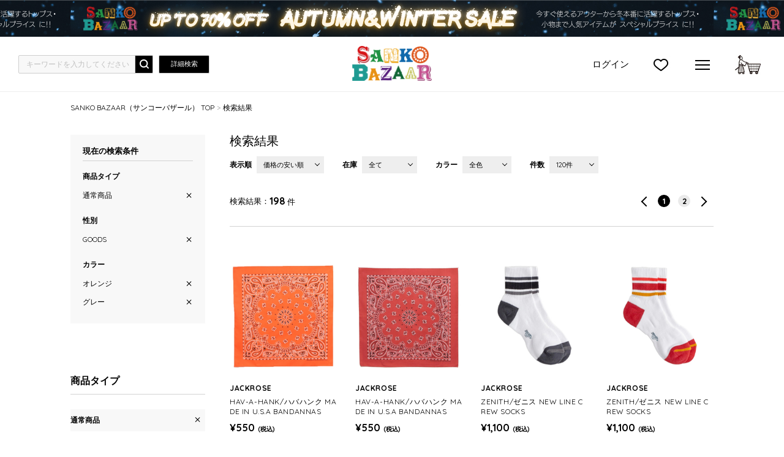

--- FILE ---
content_type: text/html;charset=UTF-8
request_url: https://sanko-bazaar.jp/ap/s/v?fq=tags:%22GOODS%22&fq=scls:n_usual%20NOT%20icon:reserve&rows=120&sort=price+asc%2Crk+desc&fq=vcbg:ORG+OR+vcbg:GRY
body_size: 67760
content:














	



	



	<!-- f ==> tags:&quot;GOODS&quot; -->




	



	


	<!-- f ==> scls:n_usual NOT icon:reserve -->




	



	


	<!-- f ==> vcbg:ORG OR vcbg:GRY -->




<!--paramBrandCategory	===tags:&quot;GOODS&quot;-->
<!--paramCategory       ===-->
<!--paramCc1            ===-->
<!--paramCc2            ===-->
<!--paramCc3            ===-->
<!--paramPrice          ===-->
<!--paramDiscount       ===-->
<!--paramBrand			===-->
<!--paramSubBrand		===-->
<!--paramColor          ===vcbg:ORG OR vcbg:GRY-->
<!--paramSize           ===-->












<!DOCTYPE html>
<html lang="ja">
<head>
<meta charset="utf-8">

<title>商品一覧｜ファッション通販 SANKO BAZAAR（サンコーバザール）</title>
<meta name="description" content="商品一覧｜SANKO BAZAAR（サンコーバザール）はgo slow caravan（ゴースローキャラバン）やJACKROSE（ジャックローズ）、AOZORA（アオゾラ）、PANDIESTA JAPAN（パンディエスタジャパン）などの人気ブランドを幅広く取り揃えたファッション通販サイトです。">
<meta name="keywords" content="ファッション,通販,サンコーバザール,SANKO BAZAAR,三高,商品一覧">

<meta property="og:title" content="商品一覧｜ファッション通販 SANKO BAZAAR（サンコーバザール）" />
<meta property="og:type" content="article" />
<meta property="og:url" content="https://sanko-bazaar.jp/ap/s/v" />
<meta property="og:image" content="https://www.sanko-bazaafvr.jp/static/common/ogp/ogp.png" />
<meta property="og:site_name" content="SANKO BAZAAR" />
<meta property="og:description" content="商品一覧｜SANKO BAZAAR（サンコーバザール）はgo slow caravan（ゴースローキャラバン）やJACKROSE（ジャックローズ）、AOZORA（アオゾラ）、PANDIESTA JAPAN（パンディエスタジャパン）などの人気ブランドを幅広く取り揃えたファッション通販サイトです。" />

<link rel='icon' type='image/x-icon' href="/favicon.ico" />
<link rel="shortcut icon" type="image/x-icon" href="/favicon.ico" />
<link rel="apple-touch-icon-precomposed" href="/apple-touch-icon.png" />
<link rel="mask-icon" href="/static/common/favicon/safari-pinned-tab.svg" color="#000000" />

<meta http-equiv="Content-Type" content="text/html; charset=utf-8" />
<meta http-equiv="Pragma" content="no-cache" />
<meta http-equiv="Cache-Control" content="no-cache" />
<meta http-equiv="Expires" content="Thu, 01 Dec 1994 16:00:00 GMT" />
<meta name="Copyright" content="SANKO Co.,Ltd." />
<meta name="Slurp" content="NOYDIR" />
<meta name="robots" content="all">
<meta http-equiv="Content-Script-Type" content="text/javascript" />
<meta http-equiv="Content-Style-Type" content="text/css" />
<meta name="viewport" content="width=1300, user-scalable=yes">


<link rel="alternate" media="handheld" href="//sanko-bazaar.jp/" />
<link rel="canonical" href="https://sanko-bazaar.jp/ap/s/v" />

<link rel="stylesheet" href="https://fonts.googleapis.com/css?family=Quicksand:400,700">
<link rel="stylesheet" type="text/css" href="/static/full/css/common.css"/>
<link rel="stylesheet" type="text/css" href="/static/full/css/layout.css"/>
<link rel="stylesheet" type="text/css" href="/static/full/css/header.css"/>
<link rel="stylesheet" type="text/css" href="/static/full/css/footer.css"/>
<link rel="stylesheet" type="text/css" href="/static/full/css/side.css"/>

	<link rel="stylesheet" type="text/css" href="/static/full/css/page/page-list.css"/>
	<link rel="stylesheet" type="text/css" href="/static/full/css/jQuery/flexslider.css" />



<script src="//ajax.googleapis.com/ajax/libs/jquery/1.10.2/jquery.min.js"></script>

<script src="//ajax.googleapis.com/ajax/libs/jqueryui/1.10.3/jquery-ui.min.js"></script>
<link rel="stylesheet" href="//sanko-bazaar.jp/adss/css/jquery-ui-1.10.3.custom.css"></link>
<script src="//cdnjs.cloudflare.com/ajax/libs/underscore.js/1.5.1/underscore-min.js"></script>
<script src="//cdnjs.cloudflare.com/ajax/libs/underscore.string/2.3.3/underscore.string.min.js"></script>
<script src="//cdnjs.cloudflare.com/ajax/libs/json2/20121008/json2.js"></script>
<script src="//cdnjs.cloudflare.com/ajax/libs/moment.js/2.8.3/moment.min.js"></script>
<script src="//cdnjs.cloudflare.com/ajax/libs/numeral.js/1.4.5/numeral.min.js"></script>
<script src="//cdnjs.cloudflare.com/ajax/libs/backbone.js/1.0.0/backbone-min.js"></script>
<script src="//sanko-bazaar.jp/adss/js/lib/jquery-ui-i18n.js?1.0"></script>
<script src="//sanko-bazaar.jp/adss/js/lib/jquery.form.js?1.0"></script>
<!-- Basics -->
<script src="//sanko-bazaar.jp/adss/js/adss/namespace.js?1.0"></script>
<script src="//sanko-bazaar.jp/adss/js/adss/console.js?1.0"></script>
<script src="//sanko-bazaar.jp/adss/js/adss/resource.js?1.0"></script>
<script src="//sanko-bazaar.jp/adss/js/adss/util.js?1.0"></script>
<script src="//sanko-bazaar.jp/adss/js/adss/promotion.js?1.0"></script>
<script src="//sanko-bazaar.jp/adss/js/adss/cartAddItems.js?1.0"></script>
<script>
ADSS.Config.lang = 'ja';
ADSS.Config.appBaseUrl = '//sanko-bazaar.jp/ap/';
ADSS.Config.console.activate(false);
moment.locale('ja', {
  weekdays: ['日曜日', '月曜日', '火曜日', '水曜日', '木曜日', '金曜日', '土曜日'],
  weekdaysShort: ['日', '月', '火', '水', '木', '金', '土']
});
</script>
<script src="//sanko-bazaar.jp/adss/js/adss/bootstrap.js?1.0"></script>
<script src="//sanko-bazaar.jp/adss/js/adss/app.js?1.0"></script>
<script src="//sanko-bazaar.jp/ap/api/mem.js?1769409824306"></script>
<script type="text/javascript" src="/static/full/js/common.js"></script>
<script type="text/javascript" src="/static/full/js/jquery.tile.js"></script>
<script type="text/javascript" src="/static/full/js/lib/placeholder.js"></script>
<script type="text/javascript" src="/static/full/js/jquery.cookie.js"></script>
<script type="text/javascript" src="/static/full/js/recommend.js"></script>
<script type="text/javascript">
	$(function(){
		$('.placeholder').ahPlaceholder({
			  placeholderColor : 'silver',
			  likeApple : true
		 });
	});
</script>

<script type="text/javascript" src="/static/full/js/css_browser_selector.js"></script>

	<script type="text/javascript" src="/static/full/js/page/page-list.js"></script>
	<script type="text/javascript" src="/static/full/js/jquery.tile.js"></script>
	<script type="text/javascript" src="/static/full/js/arrival_mail_dialog.js"></script>
	<script type="text/javascript" src="/static/full/js/jquery.lazyload.js"></script>
	<script type="text/javascript" src="/static/full/js/lib/jquery.flexslider.js"></script>
	

<!-- Google Tag Manager -->
<script>(function(w,d,s,l,i){w[l]=w[l]||[];w[l].push({'gtm.start':
new Date().getTime(),event:'gtm.js'});var f=d.getElementsByTagName(s)[0],
j=d.createElement(s),dl=l!='dataLayer'?'&l='+l:'';j.async=true;j.src=
'https://www.googletagmanager.com/gtm.js?id='+i+dl;f.parentNode.insertBefore(j,f);
})(window,document,'script','dataLayer','GTM-PZZF9T9');</script>
<!-- End Google Tag Manager -->


<meta name="google-site-verification" content="9o_nO7UtmKiA2KWEnn1raL2AY8gGci5e6Y-b4UTLfg8" /><meta name="facebook-domain-verification" content="xlgxk12x16s2gn9u1eyl6gq18pws7s" />
<script>
	var brandit_relation_user_id = "";
</script>
<script src="https://dskud6wf4qgth.cloudfront.net/rtag_ams.js?endpoint=https%3A//hgcztgrstc.execute-api.ap-northeast-1.amazonaws.com&tag_id=78e5ce728faf444aafeb35f1f0e96a67&t=9504"></script><!-- YDNRTTag（サイトジェネラルタグ） -->
<!-- Yahoo Code for your Target List -->
<script async src="https://s.yimg.jp/images/listing/tool/cv/ytag.js"></script>
<script>
	window.yjDataLayer = window.yjDataLayer || [];
	function ytag() { yjDataLayer.push(arguments); }
	ytag({"type":"ycl_cookie"});
</script>
<!-- YDNRTTag（サイトジェネラルタグ） -->

</head>

<body>
	<div id="pagetop" class="wrapper"><!-- wrapper Start -->
<!-- Google Tag Manager (noscript) -->
<noscript><iframe src="https://www.googletagmanager.com/ns.html?id=GTM-PZZF9T9"
height="0" width="0" style="display:none;visibility:hidden"></iframe></noscript>
<!-- End Google Tag Manager (noscript) -->


			<!-- bd nothing -->






	


<!-- brandCode ==== -->




<!--fq=tags:%22GOODS%22fq=scls:n_usual%20NOT%20icon:reserverows=120sort=price+asc%2Crk+descfq=vcbg:ORG+OR+vcbg:GRY-->


<!--false-->

		<header id="header"><!-- header Start -->

        	<div class="header_info"><!-- header_info Start -->
				<a href="https://sanko-bazaar.jp/ap/s/v?fq=scls:n_sale&amp;sort=salesCD+desc,rk+desc&amp;pi3=352060">
				<div class="section_top_bnr" style="background: url(//cdn.sanko-bazaar.jp/cms/html/img/bnr_20251229045753902.png) center;"></div>
				</a>
            </div><!-- header_info End -->


		<div class="header_fixed"><!-- header_fixed Start -->


			<div class="header_box">
					<h1 class="header_logo">
						<a href="https://sanko-bazaar.jp/"><img src="/static/full/images/header/header_logo.png" width="130" height="auto" alt="商品一覧"/></a>
					</h1>

					<div class="header_search">
						<script type="text/javascript">
							var searchBaseUrl = 'https://sanko-bazaar.jp/ap/s/v';
							function menuKwSearch() {
								var kw = $('#menuKw').val();
								if ( kw == "キーワードを入力してください" ) {
									kw = "";
								}
								if (kw.length) {
									kw = '&fq=text:' + encodeURIComponent(kw) + "&search=" + encodeURIComponent(kw);
								}
								location.href = searchBaseUrl + '?rows=40&sort=fsdt+desc,rk+desc&fq=scls:n_*&fq=-stnum:0' + kw;
							}

							$(function() {
								var $menuKw = $('#menuKw');
								$menuKw.on('keydown', function(e) {
									if ($menuKw.val() !== '' && e.keyCode == 13) {
										menuKwSearch();
									}
								})
							});
						</script>
						<form name="headSearchForm" method="get" onSubmit="menuKwSearch();return false;">
							<input type="text" id="menuKw" title="キーワードを入力してください" class="js-placeholder" value="" />
							<input type="submit" value="検索" onclick="menuKwSearch();">
						</form>
						<span class="header_search_btn"><a href="https://sanko-bazaar.jp/ap/s/q">詳細検索</a></span>
					</div><!-- header_search End -->

					 <nav class="header_nav"><!-- nav Start -->
						<ul class="header_nav_ul_01">
							<li class="login">
								<span class="header_nav_member">ログイン</span>
								<ul class="header_login_ul">
									<li><a href="https://sanko-bazaar.jp/ap/member/account/register/policy">新規会員登録</a></li>
									<li><a href="https://sanko-bazaar.jp/ap/member/login">ログイン</a></li>
								</ul>
							</li>
								<li class="favorite"><a href="https://sanko-bazaar.jp/ap/member/favorite/list">">お気に入り</a></li>
								<li class="menu">
									<span></span>
									<span></span>
									<span></span>
								</li>
								<li class="cartin">
									<span class="no"></span>
									<a href="https://sanko-bazaar.jp/ap/cart/show" class="amount">カートに入れる</a>
									<script type="text/javascript">
										$(function(){
											if ( adss_cart['amount'] != 0 ) {
												$('.header_nav .cartin .no').html(adss_cart['piece']);
												$('.header_nav .cartin .no').show();
												$('.header_nav .cartin .amount').addClass('on');
											} else {
												$('.header_nav .cartin .no').html(0);
												$('.header_nav .cartin .no').hide();
												$('.header_nav .cartin .amount').removeClass('on');
											}
										});
									</script>
								</li>
						</ul>
					</nav><!-- nav End -->

					<div class="header_dropdown_nav"><!-- header_slide_nav Start -->
						<div class="header_dropdown_box"><!-- header_dropdown_box Start -->
							<nav class="header_member_nav"><!-- nav Start -->
								<ul>
									<li class="member"><a href="https://sanko-bazaar.jp/ap/member/account/register/policy">会員登録</a></li>
									<li class="login"><a href="https://sanko-bazaar.jp/ap/member/login">ログイン</a></li>
									<li class="favorite"><a href="https://sanko-bazaar.jp/ap/member/favorite/list">お気に入り</a></li>
									<li class="history"><a href="https://sanko-bazaar.jp/checkeditem/">閲覧履歴</a></li>
								</ul>
							</nav><!-- nav End -->

							<div class="header_dropdown_inner"><!-- header_dropdown_inner Start -->
								<nav class="header_brand_nav"><!-- nav Start -->
									<h4>ブランド</h4>
<ul class="header_dropdown_ul_01">
		<li class="header_dropdown_item_01">
			<a href="https://sanko-bazaar.jp/jackrose/" class="header_dropdown_link_01">JACKROSE</a>
		</li>
		<li class="header_dropdown_item_01">
			<a href="https://sanko-bazaar.jp/goslowcaravan/" class="header_dropdown_link_01">go slow caravan</a>
		</li>
		<li class="header_dropdown_item_01">
			<a href="https://sanko-bazaar.jp/aozorablueheaven/" class="header_dropdown_link_01">AOZORA BLUE HEAVEN</a>
		</li>
		<li class="header_dropdown_item_01">
			<a href="https://sanko-bazaar.jp/corisco/" class="header_dropdown_link_01">CORISCO</a>
		</li>
		<li class="header_dropdown_item_01">
			<a href="https://sanko-bazaar.jp/pandiesta/" class="header_dropdown_link_01">PANDIESTA</a>
		</li>
		<li class="header_dropdown_item_01">
			<a href="https://sanko-bazaar.jp/junksoul/" class="header_dropdown_link_01">Junk Soul</a>
		</li>
</ul>
								</nav><!-- nav End -->

								<nav class="header_category_nav"><!-- nav Start -->
									<h4>カテゴリー</h4>

<ul id="header_category_container" class="header_dropdown_ul_01">
</ul>

<script type="text/template" id="template-header-category">
	<li class="header_dropdown_item_01 cc1_{{=data.category.code}}">
		<span class="header_dropdown_name_01">{{=data.category.name}}</span>
		<ul class="header_dropdown_ul_02">
			<li class="header_dropdown_item_02"><a href="{{=data.category.link}}" class="header_dropdown_link_02">すべての{{=data.category.name}}</a></li>
		{{ _.each(data.category.medium ,function(category) { }}
			<li class="header_dropdown_item_02"><a href="{{=category.link}}" class="header_dropdown_link_02">{{=category.name}}</a></li>
		{{ }); }}
		</ul>
	</li>
</script>

<script type="text/javascript">
	$(function() {
		var params = new Array();
	    params.push('wt=json');
	    params.push('facet=true');
	    params.push('facet.limit=1000');
	    params.push('facet.field=cf1');
	    params.push('facet.field=cf2');
	   	params.push('facet.field=cf3');
	    params.push('facet.sort=false');
	    params.push('facet.mincount=1');
	    //params.push('fq=scls:n_*');
	    //params.push('fq=-stnum:0');

		var dataParam = params.join('&');
		dataParam = dataParam.replace("&&","&");
	    $.ajax({
	        'url'      : '/vse/select',
	        'data'     : dataParam,
	        'dataType' : "json"
	    }).done(function(data) {
	    	var largeCts = data.facet_counts.facet_fields.cf1;
	        var mediumCts = data.facet_counts.facet_fields.cf2;
	        var smallCts = data.facet_counts.facet_fields.cf3;
			var cc = "";

	    	var holder = new Array();
			for (var i = 0; i < largeCts.length; i+= 2) {
				var _codeName = largeCts[i].split("__");
				var _code = _codeName[0];
				var _name = _codeName[1]
				var _count = largeCts[i+1];

       			if ( _count > 0 ) {
	       			var map = {'code' : _code, 'name' : _name, 'count' : _count};
	       			if ( cc == _code ) {
	       				map.active = true;
	       			}
							map.link = "https://sanko-bazaar.jp/ap/s/v?rows=40&sort=fsdt+desc,rk+desc&fq=scls:n_*" + "&fq=cc1:" + _code ;

		          	var holderM = new Array();
		    		for (var k = 0; k < mediumCts.length; k+= 2) {
		       			var _McodeName = mediumCts[k].split("__");
		       			var _Mcode = _McodeName[0];
		       			var _Mname = _McodeName[1];
		       			var _Mcount = mediumCts[k+1];

		       			if (_code != _Mcode.substr(0, 1)) {
							continue;
						}

		        		if (parseInt(_Mcount, 10) < 1) {
		        			continue;
		        		}

		       			var mid = {'code' : _Mcode, 'name' : _Mname, 'count' : _Mcount};
		       			if ( cc == _Mcode ) {
		       				mid.active = true;
		       			}

			          	mid.link = "https://sanko-bazaar.jp/ap/s/v?rows=40&sort=fsdt+desc,rk+desc&fq=scls:n_*" + "&fq=cc2:" + _Mcode ;

			          	var holderS = new Array();
			    		for (var p = 0; p < smallCts.length; p+= 2) {
			       			var _ScodeName = smallCts[p].split("__");
			       			var _Scode = _ScodeName[0];
			       			var _Sname = _ScodeName[1];
			       			var _Scount = smallCts[p+1];

			       			if (_Mcode != _Scode.substr(0, 2)) {
								continue;
							}

			        		if (parseInt(_Scount, 10) < 1) {
			        			continue;
			        		}

			       			var sml = {'code' : _Scode, 'name' : _Sname, 'count' : _Scount};
		       				if ( cc == _Scode ) {
			       				sml.active = true;
			       			}

								sml.link = "https://sanko-bazaar.jp/ap/s/v?rows=40&sort=fsdt+desc,rk+desc&fq=scls:n_*" + "&fq=cc3:" + _Scode ;


				          	holderS.push(sml);
			          	}
			          	mid.small = holderS;

			          	holderM.push(mid);
					}
		          	map.medium = holderM;

					holder.push(map);
				}
    	}

			$container = $("#header_category_container");
			$container.html("");
			_.each(holder, function(category, index) {
				$container.append(_.template(jQuery("#template-header-category").html())({ "category": category }));
			});

			$('.header_dropdown_ul_01 > li > span').click(function(){
				if($(this).hasClass('selected')){
					$(this).removeClass('selected');
					$(this).next('ul').slideUp('fast');
				}else{
					$(this).addClass('selected');
					$(this).next('ul').slideDown('fast');
				}
				return false;
		  });

		});
	});
</script>
								</nav><!-- nav End -->

									<nav class="header_other_nav"><!-- nav Start -->
									    <ul class="header_other_ul_01">
									        <li><a href="https://sanko-bazaar.jp/ranking/">ランキング</a></li>
									        <li><a href="https://sanko-bazaar.jp/ap/s/v?rows=40&sort=fsdt+desc,rk+desc&fq=scls:n_*">新着アイテム</a></li>
									        <li><a href="https://sanko-bazaar.jp/ap/s/v?rows=40&sort=rk+desc,fsdt+desc&fq=scls:n_*&fq=icon:reserve">予約アイテム</a></li>
									        <li><a href="https://sanko-bazaar.jp/ap/s/v?rows=40&sort=rk+desc,fsdt+desc&fq=scls:n_sale&fq=-stnum:0">セールアイテム</a></li>
									        <li class="header_other_li_01">
<span class="header_other_toggle">性別</span>
<ul class="header_other_ul_02">
		<li class="header_other_item"><a href="https://sanko-bazaar.jp/ap/s/s?rows=40&sort=fsdt+desc,rk+desc&fq=scls:n_*&fq=tags:%22MENS%22" class="header_other_link">MENS</a></li>
		<li class="header_other_item"><a href="https://sanko-bazaar.jp/ap/s/s?rows=40&sort=fsdt+desc,rk+desc&fq=scls:n_*&fq=tags:%22WOMENS%22" class="header_other_link">WOMENS</a></li>
		<li class="header_other_item"><a href="https://sanko-bazaar.jp/ap/s/s?rows=40&sort=fsdt+desc,rk+desc&fq=scls:n_*&fq=tags:%22KIDS%22" class="header_other_link">KIDS</a></li>
		<li class="header_other_item"><a href="https://sanko-bazaar.jp/ap/s/s?rows=40&sort=fsdt+desc,rk+desc&fq=scls:n_*&fq=tags:%22GOODS%22" class="header_other_link">GOODS</a></li>
</ul>
									        </li>
									        <li><a href="https://sanko-bazaar.jp/magazine/">雑誌掲載</a></li>
									    </ul>
									    <ul class="header_other_ul_01">
									        <li><a href="https://sanko-bazaar.jp/beginner.html">ご利用ガイド</a></li>
									        <li><a href="https://sanko-bazaar.jp/ap/mag/">メルマガ登録</a></li>
									        <li><a href="https://sanko-bazaar.jp/faq.html">よくある質問</a></li>
									        <li><a href="https://sanko-bazaar.jp/ap/contact/">お問い合わせ</a></li>
									    </ul>
									</nav><!-- nav End -->

								</div><!-- header_dropdown_inner End -->

						</div><!-- header_dropdown_box End -->

					</div><!-- header_dropdown_nav End -->

				</div><!-- header_box End -->

			</div><!-- header_fixed End -->

		</header><!-- header End -->


		<div id="contents" class="product_list"><!-- contents Start -->

			<!-- section_brandmain Start -->

			<!-- section_brandmain End -->

			<!-- bread Start -->
<div class="bread clearfix">
	<ol>
		<li><a href="https://sanko-bazaar.jp/">SANKO BAZAAR（サンコーバザール） TOP</a></li>





				
				




				
				




				
				
			<li><strong>検索結果</strong></li>
	</ol>
</div>
			<!-- bread End -->

			<div id="main"><!-- main Start -->

                <div id="contents_right"><!-- contents_right Start -->




					<h1 class="search_result_item">

	検索結果

                    </h1>
					<div class="section_switch">
						<ul class="section_switch_ul">
                        	<li class="section_switch_sort selectbox">
                            	<dl>
                                	<dt>表示順</dt>
                                    <dd class="slide_btn">
                                    <a href="javascript:void(0);" class="select">
                                    	<span>価格の安い順</span>
                                    </a>
                                    <div class="pulldown">
                                        <a href="https://sanko-bazaar.jp/ap/s/v?fq=tags:%22GOODS%22&fq=scls:n_usual NOT icon:reserve&fq=vcbg:ORG+OR+vcbg:GRY&sort=fsdt+desc,rk+desc">新着順</a>
                                        <a href="https://sanko-bazaar.jp/ap/s/v?fq=tags:%22GOODS%22&fq=scls:n_usual NOT icon:reserve&fq=vcbg:ORG+OR+vcbg:GRY&sort=salesCD+desc,rk+desc">売れ筋順</a>
                                        <a href="https://sanko-bazaar.jp/ap/s/v?fq=tags:%22GOODS%22&fq=scls:n_usual NOT icon:reserve&fq=vcbg:ORG+OR+vcbg:GRY&sort=rk+desc,fsdt+desc">オススメ順</a>
                                        <a href="https://sanko-bazaar.jp/ap/s/v?fq=tags:%22GOODS%22&fq=scls:n_usual NOT icon:reserve&fq=vcbg:ORG+OR+vcbg:GRY&sort=price+asc,rk+desc">価格の安い順</a>
                                        <a href="https://sanko-bazaar.jp/ap/s/v?fq=tags:%22GOODS%22&fq=scls:n_usual NOT icon:reserve&fq=vcbg:ORG+OR+vcbg:GRY&sort=price+desc,rk+desc">価格の高い順</a>
                                    </div>
                                    </dd>
                                </dl>
							</li>
                            <li class="section_switch_zaiko selectbox">
                            	<dl>
                                	<dt>在庫</dt>
                                    <dd class="slide_btn">
                                    <a href="javascript:void(0);" class="select">
                                    	<span>全て</span>
                                    </a>
									<script type="text/javascript">
										$(function() {
											$(".section_switch_zaiko .pulldown a").click(function () {
												var selectValue = $(this).attr("value");
												var url = 'https://sanko-bazaar.jp/ap/s/v?fq=tags:%22GOODS%22&fq=scls:n_usual NOT icon:reserve&fq=vcbg:ORG+OR+vcbg:GRY&rows=120&sort=price+asc%2Crk+desc'
												url = url.replace("fq=-stnum:0","");
												url = url + selectValue;
												url = url.replace(/&amp;/g,"&");
												url = url.replace(/&quot;/g,"\"");
												url = url.replace(/&&&/g,"&")
												url = url.replace(/&&/g,"&")
												url = url.replace("?&","?")
												location.href = url;
											});
										});
									</script>
                                    <div class="pulldown">
                                        <a href="javascript:void(0);" value="">全て</a>
                                        <a href="javascript:void(0);" value="&fq=-stnum:0">ありのみ</a>
                                    </div>
                                    </dd>
                                </dl>
							</li>
                            <li class="section_switch_number selectbox">
                            	<dl>
                                	<dt>カラー</dt>
                                    <dd class="slide_btn">
                                    <a href="javascript:void(0);" class="select">
                                    	<span>全色</span>
                                    </a>
                                    <div class="pulldown">
                                        <a href="https://sanko-bazaar.jp/ap/s/v?fq=tags:%22GOODS%22&fq=scls:n_usual NOT icon:reserve&fq=vcbg:ORG+OR+vcbg:GRY&rows=120&sort=price+asc%2Crk+desc">全色</a>
                                        <a href="https://sanko-bazaar.jp/ap/s/s?fq=tags:%22GOODS%22&fq=scls:n_usual NOT icon:reserve&fq=vcbg:ORG+OR+vcbg:GRY&rows=120&sort=price+asc%2Crk+desc">単色</a>
                                    </div>
                                    </dd>
                                </dl>
							</li>
                            <li class="section_switch_color selectbox">
                            	<dl>
                                	<dt>件数</dt>
                                    <dd class="slide_btn">
                                    <a href="javascript:void(0);" class="select">
                                    	<span>120件</span>
                                    </a>
                                    <div class="pulldown">
                                        <a href="https://sanko-bazaar.jp/ap/s/v?fq=tags:%22GOODS%22&fq=scls:n_usual NOT icon:reserve&fq=vcbg:ORG+OR+vcbg:GRY&sort=price+asc%2Crk+desc&rows=40">40件</a>
                                        <a href="https://sanko-bazaar.jp/ap/s/v?fq=tags:%22GOODS%22&fq=scls:n_usual NOT icon:reserve&fq=vcbg:ORG+OR+vcbg:GRY&sort=price+asc%2Crk+desc&rows=80">80件</a>
                                        <a href="https://sanko-bazaar.jp/ap/s/v?fq=tags:%22GOODS%22&fq=scls:n_usual NOT icon:reserve&fq=vcbg:ORG+OR+vcbg:GRY&sort=price+asc%2Crk+desc&rows=120">120件</a>
                                    </div>
                                    </dd>
                                </dl>
							</li>
						</ul>
					</div><!-- section_switch Start -->

                    <div class="section_results">

                    	<dl class="about_page_results">
                        	<dt>検索結果</dt>
                            <dd class="result_totalnumber">0<span>件</span></dd>
                        </dl>
                    	<div class="about_page">
                            <ol class="pager">
                            </ol>
                        </div>

                    </div><!-- section_results Start -->

                    <div class="section_item"><!-- section_item Start -->

                        <div class="item_list style01">

                        	<ul id="item_container" class="item_container">
                            </ul>
                        </div>

						<div class="about_page">
                            <ol class="pager">
                            </ol>
                        </div>

					</div><!-- section_item End -->


<div id="result_zero" class="search_result_zero">
	<div class="search_result_block">
		<div class="result_empty">
		<p class="result_empty_text">ご希望の条件で商品は見つかりませんでした。<br>下記より再度条件を設定して検索してください。</p>
		<div class="result_empty_research">
			<div class="search_result_row search_result__center">
				<div class="col_search_result">
					<a href="https://sanko-bazaar.jp/ap/s/q" class="btn_research btn_research__multiple">こだわり条件から探す</a>
				</div>
			</div>
		</div>

		<div class="section_recommend"><!-- section_recommend Start -->
			<h3 class="common_title01 search_result_title">おすすめアイテム</h3>
			<div class="item_box">
				<ul id="list_zero_recommend" class="item_container"></ul>
				<div class="common_btn01"><a href="/recommend/">もっと見る</a></div>
			</div>
		</div><!-- section_recommend End -->

		<script id="list_zero_recommend_template" type="text/template">
			{{ data.linkUrl = ADSS.Config.appBaseUrl + 'item/i/' + data.doc.cd; }}
			{{ data.imageUrl = '//itemimg-snk.adss-sys.com/itemimg/' + data.doc.bd + '/' + data.doc.cd + '/01_001-240.jpg'; }}

			<li class="goods_item">
				<a href="{{= data.linkUrl }}" onClick="return callRecommend(false, '{{= data.doc.cd}}', 'pc711', '{{= data.rqid}}', '');" class="goods_link">
					<p class="item_photo">
						<img src="/static/lite/images/common/spacer.gif" class="mainImg lazy" data-original="{{= data.imageUrl }}" width="240" height="288" alt="{{- ADSS.Util.cutStringOffByMaxCharWidth(data.doc.name, 40, '…') }}" />
					</p>
					<p class="item_brandname">{{= data.doc.bdName }}</p>
					<h4 class="item_name">{{= data.doc.name}}</h4>
					<p class="item_price">
						{{ if (data.doc.discount && data.doc.basicPrice) { }}
							<span class="item_price_sale">￥{{- numeral(data.doc.price).format('0,0') }}<span class="item_price_tax">(税込)</span></span>
							<span class="item_price_rate">{{- data.doc.discount }}%<span class="off">OFF</span></span>
						{{ } else { }}
							<span class="item_price_proper">￥{{- numeral(data.doc.price).format('0,0') }}<span class="item_price_tax">(税込)</span></span>
						{{ } }}
					</p>
				</a>
			</li>
		</script>
		</div>
	</div>
</div><!-- /search_result_zero -->

				</div><!-- contents_right End -->

<nav id="side_nav"><!-- side-nav Start -->
	    

<style>
	.side_search_results {
		display: none;
	}

	.side_search_results li:nth-child(n + 10) {
		display: none;
	}
</style>

<div class="side_search_results">
	<h4 class="side_results">現在の検索条件</h4>



	<h5>商品タイプ</h5>
    <ul>
		<li><a href="https://sanko-bazaar.jp/ap/s/v?fq=tags:%22GOODS%22&fq=vcbg:ORG+OR+vcbg:GRY&rows=120&sort=price+asc%2Crk+desc">通常商品</a></li>
	</ul>

	<h5>性別</h5>
    <ul>
			<li><a href="https://sanko-bazaar.jp/ap/s/v?fq=scls:n_usual NOT icon:reserve&fq=vcbg:ORG+OR+vcbg:GRY&rows=120&sort=price+asc%2Crk+desc">GOODS</a></li>
    </ul>






	<h5 class="toggle selected">カラー</h5>
    <ul>

			<li><a href="https://sanko-bazaar.jp/ap/s/v?fq=tags:%22GOODS%22&fq=scls:n_usual NOT icon:reserve&rows=120&sort=price+asc%2Crk+desc&fq=vcbg:GRY">オレンジ</a></li>

			<li><a href="https://sanko-bazaar.jp/ap/s/v?fq=tags:%22GOODS%22&fq=scls:n_usual NOT icon:reserve&rows=120&sort=price+asc%2Crk+desc&fq=vcbg:ORG">グレー</a></li>
    </ul>

</div>

<script type="text/javascript">
	$(function(){
	/*******************
		$('.side_search_results h5.toggle ').click(function () {
			if ( $(this).hasClass("selected") ) {
				$(this).next().slideUp();
				$(this).removeClass("selected");
			} else {
				$(this).next().slideDown();
				$(this).addClass("selected");
			}
		});
	*******************/

		if ( $(".side_search_results li").length > 0 ) {
			$(".side_search_results").show();
		}

		if ( $(".side_search_results li").length < 10 ) {
			$('.more_btn').hide();
		}

		$('.more_btn a').click(function () {
			$(".side_search_results li:nth-child(n + 10)").slideDown(function (){
				$('.more_btn a').fadeOut();
			});
		});
	});
</script>
    
	

<nav class="side_itemtype_nav"><!-- nav Start -->
    <h4>商品タイプ</h4>
    <ul>
		<li class="selected">
			<a href="https://sanko-bazaar.jp/ap/s/v?fq=tags:%22GOODS%22&fq=vcbg:ORG+OR+vcbg:GRY&sort=price+asc%2Crk+desc">通常商品</a>
		</li>
		<li>
			<a href="https://sanko-bazaar.jp/ap/s/v?fq=tags:%22GOODS%22&fq=vcbg:ORG+OR+vcbg:GRY&sort=price+asc%2Crk+desc&fq=scls:n_sale">SALE</a>
		</li>
        
    </ul>
</nav><!-- nav End -->    

<nav class="side_sex_nav"><!-- nav Start -->
    <h4>性別</h4>
    <ul>





		<li>
			<a href="https://sanko-bazaar.jp/ap/s/v?fq=scls:n_usual NOT icon:reserve&fq=vcbg:ORG+OR+vcbg:GRY&rows=120&sort=price+asc%2Crk+desc&fq=tags:%22GOODS%22+OR+tags:%22MENS%22">
				MENS
			</a>
		</li>




		<li>
			<a href="https://sanko-bazaar.jp/ap/s/v?fq=scls:n_usual NOT icon:reserve&fq=vcbg:ORG+OR+vcbg:GRY&rows=120&sort=price+asc%2Crk+desc&fq=tags:%22GOODS%22+OR+tags:%22WOMENS%22">
				WOMENS
			</a>
		</li>




		<li>
			<a href="https://sanko-bazaar.jp/ap/s/v?fq=scls:n_usual NOT icon:reserve&fq=vcbg:ORG+OR+vcbg:GRY&rows=120&sort=price+asc%2Crk+desc&fq=tags:%22GOODS%22+OR+tags:%22KIDS%22">
				KIDS
			</a>
		</li>




		<li class="selected">
			<a href="https://sanko-bazaar.jp/ap/s/v?fq=scls:n_usual NOT icon:reserve&fq=vcbg:ORG+OR+vcbg:GRY&rows=120&sort=price+asc%2Crk+desc">
				GOODS
			</a>
		</li>
    </ul>
</nav><!-- nav End -->


<nav class="side_brand_nav"><!-- nav Start -->
    <h4>ブランド</h4>
    <ul class="side_brand_ul_01">


		<li><a href="https://sanko-bazaar.jp/ap/s/v?fq=tags:%22GOODS%22&fq=scls:n_usual NOT icon:reserve&fq=vcbg:ORG+OR+vcbg:GRY&rows=120&sort=price+asc%2Crk+desc&fq=bd:SK010">JACKROSE</a></li>

		<li><a href="https://sanko-bazaar.jp/ap/s/v?fq=tags:%22GOODS%22&fq=scls:n_usual NOT icon:reserve&fq=vcbg:ORG+OR+vcbg:GRY&rows=120&sort=price+asc%2Crk+desc&fq=bd:SK020">go slow caravan</a></li>

		<li><a href="https://sanko-bazaar.jp/ap/s/v?fq=tags:%22GOODS%22&fq=scls:n_usual NOT icon:reserve&fq=vcbg:ORG+OR+vcbg:GRY&rows=120&sort=price+asc%2Crk+desc&fq=bd:SK030">AOZORA BLUE HEAVEN</a></li>

		<li><a href="https://sanko-bazaar.jp/ap/s/v?fq=tags:%22GOODS%22&fq=scls:n_usual NOT icon:reserve&fq=vcbg:ORG+OR+vcbg:GRY&rows=120&sort=price+asc%2Crk+desc&fq=bd:SK050">CORISCO</a></li>

		<li><a href="https://sanko-bazaar.jp/ap/s/v?fq=tags:%22GOODS%22&fq=scls:n_usual NOT icon:reserve&fq=vcbg:ORG+OR+vcbg:GRY&rows=120&sort=price+asc%2Crk+desc&fq=bd:SK100">PANDIESTA</a></li>

		<li><a href="https://sanko-bazaar.jp/ap/s/v?fq=tags:%22GOODS%22&fq=scls:n_usual NOT icon:reserve&fq=vcbg:ORG+OR+vcbg:GRY&rows=120&sort=price+asc%2Crk+desc&fq=bd:SK130">Junk Soul</a></li>

    </ul>
</nav><!-- nav End -->

<script type="text/javascript">
	$(function() {
		var params = new Array();
	    params.push('wt=json');
	    params.push('facet=true');
	    params.push('facet.pivot=sbd');
	    params.push('');
		var dataParam = params.join('&');
		dataParam = dataParam.replace(/&amp;/g,"&");
		dataParam = dataParam.replace(/&&/g,"&");
		//console.log(params.join('&'));

	    $.ajax({
	        'url'      : '/ise/select',
	        'data'     : dataParam,
	        'dataType' : "json"
	    }).done(function(data) {
	    	var sbdCts = data.facet_counts.facet_pivot.sbd;
	    	var hitCount = 0;
			$.each(sbdCts, function(i, val) {
				if ( val.count > 0 ) {
					//console.log(val);
				    $(".subBrand_code_"+val.value).removeClass("is-off");
				    hitCount++;
				}
			});
		});
	});
</script>
	

<nav class="side_category_nav"><!-- nav Start -->
    <h4>カテゴリー</h4>
    <ul id="category_container" class="side_category_ul_01">
    </ul>
</nav><!-- nav End --> 

<script type="text/template" id="template-category_12">
	<li>
		{{ var isActive = data.category.active; }}
		{{ _.each(data.category.medium ,function(category) { }}
			{{ if ( category.active == true ) { }}
				{{ isActive = true; }}
			{{ } }}
		{{ }); }}

		{{ if ( isActive == true ) { }}
    	<a href="javascript:void(0);">{{=data.category.name}}</a>
		<ul class="side_category_ul_02" style="display: block;">
		{{ } else { }}
    	<a href="javascript:void(0);">{{=data.category.name}}</a>
		<ul class="side_category_ul_02">
		{{ } }}
        	
		{{ if ( data.category.active == true ) { }}
			<li class="selected"><a href="{{=data.category.link}}">すべての{{=data.category.name}}</a></li>
		{{ } else { }}
			<li><a href="{{=data.category.link}}">すべての{{=data.category.name}}</a></li>
		{{ } }}
		{{ _.each(data.category.medium ,function(category) { }}
		{{ if ( category.active == true ) { }}
			<li class="selected"><a href="{{=category.link}}">{{=category.name}}</a></li>
		{{ } else { }}
			<li><a href="{{=category.link}}">{{=category.name}}</a></li>
		{{ } }}
		{{ }); }}
        </ul>
    </li>
</script>

<script type="text/template" id="template-category_23">
	<li>
		{{ var isActive = data.category.active; }}
		{{ _.each(data.category.small ,function(category) { }}
			{{ if ( category.active == true ) { }}
				{{ isActive = true; }}
			{{ } }}
		{{ }); }}
	
		{{ if ( isActive == true ) { }}
    	<span class="selected">{{=data.category.name}}</span>
		<ul class="side_category02" style="display: block;">
		{{ } else { }}
    	<span>{{=data.category.name}}</span>
		<ul class="side_category02">
		{{ } }}
        	
		{{ if ( data.category.active == true ) { }}
			<li class="on"><a href="{{=data.category.link}}">すべての{{=data.category.name}}({{=data.category.count}})</a></li>
		{{ } else { }}
			<li><a href="{{=data.category.link}}">すべての{{=data.category.name}}({{=data.category.count}})</a></li>
		{{ } }}
		{{ _.each(data.category.small ,function(category) { }}
		{{ if ( category.active == true ) { }}
			<li class="on"><a href="{{=category.link}}">{{=category.name}}({{=category.count}})</a></li>
		{{ } else { }}
			<li><a href="{{=category.link}}">{{=category.name}}({{=category.count}})</a></li>
		{{ } }}
		{{ }); }}
        </ul>
    </li>
</script>

<script type="text/javascript">
	$(function() {
		var params = new Array();
	    params.push('wt=json');
	    params.push('facet=true');
	    params.push('facet.limit=1000');
	    params.push('facet.field=cf1');
	    params.push('facet.field=cf2');
	    params.push('facet.field=cf3');
	    params.push('facet.sort=false');
	    params.push('facet.mincount=1');

  		params.push('fq=tags%3A%22GOODS%22');
  		params.push('fq=scls%3An_usual%20NOT%20icon%3Areserve');
  		params.push('fq=vcbg%3AORG%20OR%20vcbg%3AGRY');

		var dataParam = params.join('&');
		dataParam = dataParam.replace("&&","&");
	    $.ajax({
	        'url'      : '/vse/select',
	        'data'     : dataParam,
	        'dataType' : "json"
	    }).done(function(data) {
	    	var largeCts = data.facet_counts.facet_fields.cf1;
	        var mediumCts = data.facet_counts.facet_fields.cf2;
	        var smallCts = data.facet_counts.facet_fields.cf3;
	        var cc = "";
	        var cc_array = new Array();

	    	var holder = new Array();
			for (var i = 0; i < largeCts.length; i+= 2) {
				var _codeName = largeCts[i].split("__");
				var _code = _codeName[0];
				var _name = _codeName[1]
				var _count = largeCts[i+1];

       			if ( _count > 0 ) {
	       			var map = {'code' : _code, 'name' : _name, 'count' : _count};
	       			if ( $.inArray("cc1:"+_code, cc_array) > -1 ) {
	       				map.active = true;
	       			}

		          	map.link = 'https://sanko-bazaar.jp/ap/s/v?fq=tags:%22GOODS%22&fq=scls:n_usual NOT icon:reserve&fq=vcbg:ORG+OR+vcbg:GRY&sort=price+asc%2Crk+desc' + "&fq=cc1:" + _code;

		          	var holderM = new Array();
		    		for (var k = 0; k < mediumCts.length; k+= 2) {
		       			var _McodeName = mediumCts[k].split("__");
		       			var _Mcode = _McodeName[0];
		       			var _Mname = _McodeName[1];
		       			var _Mcount = mediumCts[k+1];
		       			
		       			if (_code != _Mcode.substr(0, 1)) {
							continue;
						}

		        		if (parseInt(_Mcount, 10) < 1) {
		        			continue;
		        		}

		       			var mid = {'code' : _Mcode, 'name' : _Mname, 'count' : _Mcount};
		       			if ( $.inArray("cc2:"+_Mcode, cc_array) > -1 ) {
		       				mid.active = true;
		       			}
		       			
			          	mid.link = 'https://sanko-bazaar.jp/ap/s/v?fq=tags:%22GOODS%22&fq=scls:n_usual NOT icon:reserve&fq=vcbg:ORG+OR+vcbg:GRY&sort=price+asc%2Crk+desc' + "&fq=cc2:" + _Mcode;
			          	
			          	var holderS = new Array();
			    		for (var p = 0; p < smallCts.length; p+= 2) {
			       			var _ScodeName = smallCts[p].split("__");
			       			var _Scode = _ScodeName[0];
			       			var _Sname = _ScodeName[1];
			       			var _Scount = smallCts[p+1];
			       			
			       			if (_Mcode != _Scode.substr(0, 2)) {
								continue;
							}

			        		if (parseInt(_Scount, 10) < 1) {
			        			continue;
			        		}

			       			var sml = {'code' : _Scode, 'name' : _Sname, 'count' : _Scount};
			       			if ( $.inArray("cc3:"+_Scode, cc_array) > -1 ) {
			       				sml.active = true;
			       			}
			       			
				          	sml.link = 'https://sanko-bazaar.jp/ap/s/v?fq=tags:%22GOODS%22&fq=scls:n_usual NOT icon:reserve&fq=vcbg:ORG+OR+vcbg:GRY&sort=price+asc%2Crk+desc' + "&fq=cc3:" + _Scode;
				          	
				          	holderS.push(sml);
			          	}
			          	mid.small = holderS;
			          	
			          	holderM.push(mid);
					}
		          	map.medium = holderM;

					holder.push(map);
				}
    		}

			$container = $("#category_container");
			$container.html("");
			_.each(holder, function(category, index) {
				$container.append(_.template(jQuery("#template-category_12").html())({ "category": category }));
			});

			/* サイドメニュー */
			$('.side_category_ul_01 > li > a').click(function(){
				if($(this).hasClass('selected')){
					$(this).removeClass('selected');
					$(this).next('ul').slideUp('fast');
				}else{
					$(this).addClass('selected');
					$(this).next('ul').slideDown('fast');
				}
				return false;
			});
		    
		    $(".side_category_ul_01 a").each(function(){
		    	var url = $(this).attr("href");
		    	url = url.replace(/%20/g,"+");
				url = url.replace(/&amp;/g,"&");
				url = url.replace(/amp;/g,"");
				url = url.replace(/&quot;/g,"\"");
				url = url.replace(/&&&/g,"&")
				url = url.replace(/&&/g,"&")
				url = url.replace("?&","?")
		    	$(this).attr("href", url);
			});
			
			if ( $("#category_container li").length == 0 ) {
				$(".side_category_nav").remove();
			}
	    });
	});
</script>

<nav class="side_color_nav"><!-- nav Start -->
	<h4>カラー</h4>
	<ul>
		

		
		<li class="color01">
			<a href="https://sanko-bazaar.jp/ap/s/v?fq=tags:%22GOODS%22&fq=scls:n_usual NOT icon:reserve&rows=120&sort=price+asc%2Crk+desc&fq=vcbg:ORG+OR+vcbg:GRY+OR+vcbg:WHT">
			</a>
		</li>
		

		
		<li class="color02">
			<a href="https://sanko-bazaar.jp/ap/s/v?fq=tags:%22GOODS%22&fq=scls:n_usual NOT icon:reserve&rows=120&sort=price+asc%2Crk+desc&fq=vcbg:ORG+OR+vcbg:GRY+OR+vcbg:RED">
			</a>
		</li>
		

		
		<li class="color03">
			<a href="https://sanko-bazaar.jp/ap/s/v?fq=tags:%22GOODS%22&fq=scls:n_usual NOT icon:reserve&rows=120&sort=price+asc%2Crk+desc&fq=vcbg:ORG+OR+vcbg:GRY+OR+vcbg:YEL">
			</a>
		</li>
		

		
		<li class="color04">
			<a href="https://sanko-bazaar.jp/ap/s/v?fq=tags:%22GOODS%22&fq=scls:n_usual NOT icon:reserve&rows=120&sort=price+asc%2Crk+desc&fq=vcbg:ORG+OR+vcbg:GRY+OR+vcbg:GRN">
			</a>
		</li>
		

		
		<li class="color05">
			<a href="https://sanko-bazaar.jp/ap/s/v?fq=tags:%22GOODS%22&fq=scls:n_usual NOT icon:reserve&rows=120&sort=price+asc%2Crk+desc&fq=vcbg:ORG+OR+vcbg:GRY+OR+vcbg:BLE">
			</a>
		</li>
		

		
		<li class="color06">
			<a href="https://sanko-bazaar.jp/ap/s/v?fq=tags:%22GOODS%22&fq=scls:n_usual NOT icon:reserve&rows=120&sort=price+asc%2Crk+desc&fq=vcbg:ORG+OR+vcbg:GRY+OR+vcbg:PNK">
			</a>
		</li>
		

		
		<li class="color07 selected">
			<a href="https://sanko-bazaar.jp/ap/s/v?fq=tags:%22GOODS%22&fq=scls:n_usual NOT icon:reserve&rows=120&sort=price+asc%2Crk+desc&fq=vcbg:GRY">
			</a>
		</li>
		

		
		<li class="color08">
			<a href="https://sanko-bazaar.jp/ap/s/v?fq=tags:%22GOODS%22&fq=scls:n_usual NOT icon:reserve&rows=120&sort=price+asc%2Crk+desc&fq=vcbg:ORG+OR+vcbg:GRY+OR+vcbg:BRN">
			</a>
		</li>
		

		
		<li class="color09">
			<a href="https://sanko-bazaar.jp/ap/s/v?fq=tags:%22GOODS%22&fq=scls:n_usual NOT icon:reserve&rows=120&sort=price+asc%2Crk+desc&fq=vcbg:ORG+OR+vcbg:GRY+OR+vcbg:PUR">
			</a>
		</li>
		

		
		<li class="color10">
			<a href="https://sanko-bazaar.jp/ap/s/v?fq=tags:%22GOODS%22&fq=scls:n_usual NOT icon:reserve&rows=120&sort=price+asc%2Crk+desc&fq=vcbg:ORG+OR+vcbg:GRY+OR+vcbg:BEG">
			</a>
		</li>
		

		
		<li class="color11 selected">
			<a href="https://sanko-bazaar.jp/ap/s/v?fq=tags:%22GOODS%22&fq=scls:n_usual NOT icon:reserve&rows=120&sort=price+asc%2Crk+desc&fq=vcbg:ORG">
			</a>
		</li>
		

		
		<li class="color12">
			<a href="https://sanko-bazaar.jp/ap/s/v?fq=tags:%22GOODS%22&fq=scls:n_usual NOT icon:reserve&rows=120&sort=price+asc%2Crk+desc&fq=vcbg:ORG+OR+vcbg:GRY+OR+vcbg:BLK">
			</a>
		</li>
    </ul>
</nav><!-- nav End -->


<nav class="side_price_nav"><!-- nav Start -->
	<h4>価格</h4>
    <div class="side_price_box">
       <ul class="search_price">
           <li><input type="text" title="" value="" id="price1" name="price1" class="js-placeholder"/></li>
           <li><input type="text" title="" value="" id="price2" name="price2" class="js-placeholder"/></li>
       </ul>
       <span class="price_btn"><a href="javascript:nav_priceSearch();">OK</a></span>
   </div>
</nav><!-- nav End -->

<script type="text/javascript">
	function nav_priceSearch() {
		var price1 = $("#price1").val();
		var price2 = $("#price2").val();
		var price = "";

		if ( price1 != "" || price2 != "" ) {
			if ( price1 == "" ) {
				price1 = "*";
			}

			if ( price2 == "" ) {
				price2 = "*";
			}

			price = "&fq=price:[" + price1 + "+TO+" + price2 + "]";
		}

		var url = 'https://sanko-bazaar.jp/ap/s/v?fq=tags:%22GOODS%22&fq=scls:n_usual NOT icon:reserve&fq=vcbg:ORG+OR+vcbg:GRY&rows=120&sort=price+asc%2Crk+desc' + price;
		url = url.replace(/&amp;/g,"&");
		url = url.replace(/amp;/g,"");
		url = url.replace(/&quot;/g,"\"");
		url = url.replace(/&&&/g,"&")
		url = url.replace(/&&/g,"&")
		url = url.replace("?&","?")

		location.href = url;
	}
	
	$(function(){
	    $("#price1").blur(function(){
	        charChange($(this));
	    });
	
	    $("#price2").blur(function(){
	        charChange($(this));
	    });
	 
	    charChange = function(e){
	        var val = e.val();
	        var str = val.replace(/[０-９]/g,function(s){return String.fromCharCode(s.charCodeAt(0)-0xFEE0)});
	 		str = str.replace(/,/g, "");
	 		str = str.replace(/，/g, "");
	 		str = str.replace(/、/g, "");
            $(e).val(str);
	    }
	});	
</script>	</nav><!-- side-nav End -->

<script type="text/javascript">
	$(function() {
	    $("#side_nav a").each(function(){
	    	var url = $(this).attr("href");
	    	url = url.replace(/%20/g,"+");
			url = url.replace(/&amp;/g,"&");
			url = url.replace(/amp;/g,"");
			url = url.replace(/&quot;/g,"\"");
			url = url.replace(/&&&/g,"&")
			url = url.replace(/&&/g,"&")
			url = url.replace("?&","?")
	    	$(this).attr("href", url);
		});
	});
</script>			</div><!-- main End -->

<div class="section_brand_bottom"><!-- section_brand_bottom Start -->
	<ul class="brand_logo_list">
			<li class="brand_logo_item brand_logo_SK010 is-off"><a href="https://sanko-bazaar.jp/jackrose/"><img src="/static/full/images/brandtop/brand_logo_SK010.jpg" width="172" height="146" alt="JACKROSE"/></a></li>
			<li class="brand_logo_item brand_logo_SK020 is-off"><a href="https://sanko-bazaar.jp/goslowcaravan/"><img src="/static/full/images/brandtop/brand_logo_SK020.jpg" width="172" height="146" alt="go slow caravan"/></a></li>
			<li class="brand_logo_item brand_logo_SK030 is-off"><a href="https://sanko-bazaar.jp/aozorablueheaven/"><img src="/static/full/images/brandtop/brand_logo_SK030.jpg" width="172" height="146" alt="AOZORA BLUE HEAVEN"/></a></li>
			<li class="brand_logo_item brand_logo_SK050 is-off"><a href="https://sanko-bazaar.jp/corisco/"><img src="/static/full/images/brandtop/brand_logo_SK050.jpg" width="172" height="146" alt="CORISCO"/></a></li>
			<li class="brand_logo_item brand_logo_SK100 is-off"><a href="https://sanko-bazaar.jp/pandiesta/"><img src="/static/full/images/brandtop/brand_logo_SK100.jpg" width="172" height="146" alt="PANDIESTA"/></a></li>
			<li class="brand_logo_item brand_logo_SK130 is-off"><a href="https://sanko-bazaar.jp/junksoul/"><img src="/static/full/images/brandtop/brand_logo_SK130.jpg" width="172" height="146" alt="Junk Soul"/></a></li>
	</ul>
</div><!-- section_brand_bottom End -->

<script type="text/javascript">
	$(function() {
		var params = new Array();
	    params.push('wt=json');
	    params.push('facet=true');
	    params.push('facet.pivot=bd');
		var dataParam = params.join('&');
		dataParam = dataParam.replace("&&","&");
		console.log(params.join('&'));

	    $.ajax({
	        'url'      : '/ise/select',
	        'data'     : dataParam,
	        'dataType' : "json"
	    }).done(function(data) {
	    	var bdcCts = data.facet_counts.facet_pivot.bd;
			$.each(bdcCts, function(i, val) {
				if ( val.count > 0 ) {
					//console.log(val);
				    $(".brand_logo_"+val.value).removeClass("is-off");
				}
			});
		});
	});
</script>

		</div><!-- contents End -->


<footer id="footer"><!-- footer Start -->
	<nav class="footer_nav"><!-- nav Start -->
		<ul>
			<li><a href="https://sanko-bazaar.jp/beginner.html">ご利用ガイド</a></li>
			<li><a href="https://sanko-bazaar.jp/faq.html">よくある質問</a></li>
			<li><a href="https://sanko-bazaar.jp/privacy.html">プライバシーポリシー</a></li>
			<li><a href="https://sanko-bazaar.jp/agreement.html">利用規約</a></li>
			<li><a href="http://www.sanko-tokyo.com/company.html" target="_blank">会社概要</a></li>
			<li><a href="https://sanko-bazaar.jp/deal.html">特定商取引法</a></li>
			<li><a href="https://sanko-bazaar.jp/ap/contact/">お問い合わせ</a></li>
		</ul>
	</nav><!-- nav End -->

	<h4 class="footer_logo"><a href="#"><img src="/static/full/images/footer/footer_logo.png" width="90" height="auto" alt="SANKO BAZAAR"/></a></h4>
	<small class="footer_copyright">Copyright(C) SANKO Co.,Ltd.</small>

</footer>
	<!-- footer End -->

<div id="pcmode" style="display:none;"></div>
<script type="text/javascript">
var $viewTypeChanger = $("div#pcmode");
function toggleViewTypeChanger() {
  if (ADSS.Util.getAppCookie('vt') === 'lite' || ADSS.Util.useLiteMode(true, true, 1080)) {
  $viewTypeChanger
    .html("<a class=\"smart-ancar\" href=\"javascript:ADSS.Util.setAppCookie('vt','lite');location.reload(true);\"><span id=\"pcmode1\">SMART PHONE版で表示</span></a>")
    .css('display', 'block');
  } else {
  $viewTypeChanger
    .css('display', 'none');
  }
}

toggleViewTypeChanger();

var timer = false;
$(window).resize(function() {
  if (timer !== false) {
    clearTimeout(timer);
  }
  timer = setTimeout(function() {
    toggleViewTypeChanger();
  }, 200);
});
</script>
<!-- GoogleRMTag -->
<script type="text/javascript">
/* <![CDATA[ */
var google_conversion_id = 824668715;
var google_custom_params = window.google_tag_params;
var google_remarketing_only = true;
/* ]]> */
</script>
<script type="text/javascript" src="//www.googleadservices.com/pagead/conversion.js">
</script>
<noscript>
<div style="display:inline;">
<img height="1" width="1" style="border-style:none;" alt="" src="//googleads.g.doubleclick.net/pagead/viewthroughconversion/824668715/?guid=ON&amp;script=0"/>
</div>
</noscript>
<!-- GoogleRMTag -->

<script type="text/javascript">
	try {var __scP=(document.location.protocol=="https:")?"https://":"http://";
	var __scS=document.createElement("script");__scS.type="text/javascript";
	__scS.async=true;__scS.src=__scP+"d16fk4ms6rqz1v.cloudfront.net/capture/sanko.js";
	document.getElementsByTagName("head")[0].appendChild(__scS);}catch(e){}	
</script>

<!-- WorldShopping Checkout -->
<script type="text/javascript" charset="UTF-8" async="true" src="https://checkout-api.worldshopping.jp/v1/script?token=sanko-bazaar_jp"></script>
<!-- End WorldShopping Checkout -->




<script language="javascript" charset="UTF-8" type="text/javascript" src="https://api.flipdesk.jp/chat_clients/flipdesk_chat.js?api_token=5963f5b45919a815eb139134b57efb530fe7f634&enc=UNICODE" data-sync-user-id="" defer></script>

<script async src="https://s.yimg.jp/images/listing/tool/cv/ytag.js"></script>
<script>
    window.yjDataLayer = window.yjDataLayer || [];
    function ytag() { yjDataLayer.push(arguments); }
    ytag({
        "type":"yjad_retargeting",
        "config":{
        "yahoo_retargeting_id": "R313THFATG",
        "yahoo_retargeting_label": "",
        "yahoo_retargeting_page_type": "",
        "yahoo_retargeting_items":[ {item_id: '', category_id: '', price: '', quantity: ''}
        ]
        }
    });
</script>

	</div><!-- wrapper END -->


<script id="template" type="text/template">
		{{ if ( data.doc.vcb ) { }}
	{{ data.linkUrl = ADSS.Config.appBaseUrl + 'item/i/' + data.doc.cd + '?colvar=' + data.doc.vcb; }}
	{{ } else { }}
	{{ data.linkUrl = ADSS.Config.appBaseUrl + 'item/i/' + data.doc.cd; }}
	{{ } }}
	{{ data.imageUrl = '//itemimg-snk.adss-sys.com/itemimg/' + data.doc.bd + '/' + data.doc.cd + '/02_' + data.doc.vcb + '-240.jpg'; }}

	<li>
			<ul class="item_status">
			{{ var restockFlg = false; }}
			{{ var myIcons = {}; }}
			{{ if (data.doc.discount && data.doc.basicPrice) { }}
				{{ myIcons[30] = 'sale'; }}
			{{ } }}
			{{ if (data.doc.scls =="n_sale") { }}
				{{ myIcons[30] = 'sale'; }}
			{{ } }}
			{{ _.each(data.doc.icon, function(icon, i) { }}
				{{ if (icon == 'new'        	   ) { myIcons[10] = icon; }}
				{{ } else if (icon == 'restock'    ) { myIcons[20] = icon; }}
				{{ } else if (icon == 'sale'       ) { myIcons[30] = icon; }}
				{{ } else if (icon == 'reserve'    ) { myIcons[40] = icon; }}
				{{ } else if (icon == 'coming_soon') { myIcons[50] = icon; }}
				{{ } else if (icon == 'magazine'   ) { myIcons[60] = icon; }}
				{{ } }}
			{{ }); }}
			{{ myIcons = _.compact(myIcons); }}
			{{ if (_.size(myIcons) > 0 ) { }}
				{{ for (var i = 0; i < 2; i++) { }}
					{{ var icon = myIcons[i]; }}
					{{ if (icon == "new") { }}
						<li>NEW</li>
					{{ } }}

					{{ if (icon == "sale") { }}
						<li class="sale">SALE</li>
					{{ } }}

					{{ if (icon == "reserve") { }}
						<li>予約商品</li>
					{{ } }}

					{{ if (icon == "restock") { }}
						<li>再入荷</li>
						{{ restockFlg = true; }}
					{{ } }}

					{{ if (icon == "coming_soon") { }}
						<li class="icon_list_comigsoon">COMING SOON</li>
					{{ } }}

					{{ if (icon == "magazine") { }}
						<li class="icon_list_magazine">雑誌掲載</li>
					{{ } }}
				{{ } }}
			{{ } }}
			</ul>
		  <div class="item_main">
			<p class="item_photo">
				<a href="{{= data.linkUrl }}">
					<img src="/static/lite/images/common/spacer.gif" data-original="{{= data.imageUrl }}" width="240" height="288" alt="{{- data.doc.name }}" class="mainImg lazy" />
				</a>
				{{ if ((data.doc.sst === undefined || data.doc.sst == 1) && !(data.doc.stnum + data.doc.streqnum > 0)) { }}
				<span class="item_soldout"><a href="{{= data.linkUrl }}"><span>SOLD OUT</span></a></span>
				<span class="item_restockmail"><a href="javascript:void(0);" onclick="return openMailDialog('https://sanko-bazaar.jp/ap/item/restockMail/entry/{{= data.doc.cd}}')">再入荷受付</a></span>
				{{ } }}
			</p>
		</div>
		<a href="{{= data.linkUrl }}">
			<p class="item_brandname">{{- data.doc.bdName }}</p>
			<h4 class="item_name">{{- data.doc.name }}</h4>
			<p class="item_price">
			{{ if (data.doc.discount && data.doc.basicPrice) { }}
				<!--SALE価格-->
				<span class="item_price_pre"><del>¥{{- numeral(data.doc.basicPrice).format('0,0') }}</del><span class="tax">(税込)</span></span>
				<span class="item_price_sale">¥{{- numeral(data.doc.price).format('0,0') }}<span class="tax">(税込)</span></span>
				<span class="item_price_rate">{{- data.doc.discount }}%<span class="off">OFF</span></span>
			{{ } else { }}
				<!--プロパ価格-->
				¥{{- numeral(data.doc.price).format('0,0') }}<span class="tax">(税込)</span>
			{{ } }}
			</p>
		</a>
	</li>
</script>

<script id="pagingTemplate" type="text/template">
	{{ data.linkBaseUrl = 'https://sanko-bazaar.jp/ap/s/v?fq=tags:%22GOODS%22&fq=scls:n_usual NOT icon:reserve&fq=vcbg:ORG+OR+vcbg:GRY&sort=price+asc%2Crk+desc' }}
	{{ data.pageCount = Math.ceil(data.numFound / data.rows); }}
	{{ if (data.pageCount > 0) { }}
		{{ if ((data.rows * data.pageCount) < data.numFound) { ++data.pageCount; } }}
		{{ data.page = Math.ceil((data.start + 1) / data.rows); data.page = data.page || 1; }}
		{{ var z=1; }}
		{{ min = data.page - 1 - z; }}
		{{ if (min < 0) {min = 0;} }}
		{{ var max = min + (z*2);  }}
		{{ if (max > data.pageCount -1) { }}
		{{     max = data.pageCount; }}
		{{     min = max - ((z*2) + 1); }}
		{{ } }}
		{{ if (data.page > 1) { }}
			<li class="pager_prev">
			{{ var start = data.start - data.rows }}
			{{ if (start > 0) { }}
				{{ var plink = data.linkBaseUrl + "&start=" + (data.start - data.rows); }}
			{{ } else { }}
				{{ var plink =  data.linkBaseUrl; }}
			{{ } }}
			<a href="{{= plink }}&rows={{= data.rows }}">前へ</a>
			</li>
		{{ } else { }}
			<li class="pager_prev is-first"><a href="javascript:void(0);">前へ</a></li>
		{{ } }}

		{{ var isFirst = false; }}
		{{ var isLast = false; }}
		{{ for (var i = 0; i < data.pageCount; i++) { }}
		{{ if (i >= min && i <= max) { }}
			{{ if ( (i+1) == 1 ) {  }}
				{{ isFirst = true; }}
			{{ } }}
			{{ if ( (i+1) == data.pageCount ) {  }}
				{{ isLast = true; }}
			{{ } }}

		{{ } }}
		{{ } }}
		{{ if ( isFirst == false ) { }}
			<li class="pager_number">
				<a href="{{= data.linkBaseUrl }}&start=0&rows={{= data.rows }}">1</a>
			</li>
			<li class="brank">…</li>
		{{ } }}

		{{ var z=1; }}
		{{ min = data.page - 1 - z; }}
		{{ if (min < 0) {min = 0;} }}
		{{ var max = min + (z*2);  }}
		{{ if (max > data.pageCount -1) { }}
		{{     max = data.pageCount; }}
		{{     min = max - ((z*2) + 1); }}
		{{ } }}
		{{ for (var i = 0; i < data.pageCount; i++) { }}
		{{ if (i >= min && i <= max) { }}
			{{ if (data.page === (i + 1)) { }}
			<li class="pager_number active">{{=(i + 1)}}</li>
			{{ } else { }}
			<li class="pager_number">
				{{ if ( i == 0 ) { }}
					{{ var plink =  data.linkBaseUrl; }}
					<a href="{{= plink }}&rows={{= data.rows }}">{{=(i + 1)}}</a>
				{{ } else { }}
					{{ var plink = data.linkBaseUrl + "&start=" + (i * data.rows); }}
					<a href="{{= plink }}&rows={{= data.rows }}">{{=(i + 1)}}</a>
				{{ } }}
				{{ if (data.page < data.pageCount || (i + 1) < data.pageCount) { }}
				{{ } }}
			</li>
			{{ } }}
		{{ } }}
		{{ } }}

		{{ if (data.page < data.pageCount) { }}
			{{ if ( isLast == false ) { }}
			<li class="brank">…</li>
			<li class="pager_number"><a href="{{= data.linkBaseUrl }}&start={{= (data.pageCount - 1) * data.rows }}&rows={{= data.rows }}">{{= data.pageCount }}</a></li>
			{{ } }}

			<li class="pager_next">
				<a href="{{= data.linkBaseUrl }}&start={{= data.start + data.rows }}&rows={{= data.rows }}">次へ</a>
			</li>
		{{ } else { }}
			<li class="pager_next is-last"><a href="javascript:void(0);">次へ</a></li>
		{{ } }}
	{{ } }}

</script>

<script id="pagingTemplate22" type="text/template">
	{{ data.linkBaseUrl = 'https://sanko-bazaar.jp/ap/s/v?fq=tags:%22GOODS%22&fq=scls:n_usual NOT icon:reserve&fq=vcbg:ORG+OR+vcbg:GRY&sort=price+asc%2Crk+desc' }}
	{{ data.pageCount = Math.ceil(data.numFound / data.rows); }}
	{{ if (data.pageCount > 0) { }}
		{{ if ((data.rows * data.pageCount) < data.numFound) { ++data.pageCount; } }}
		{{ data.page = Math.ceil((data.start + 1) / data.rows); data.page = data.page || 1; }}
		{{ if (data.page > 1) { }}
			<li class="pager_prev">
			{{ var start = data.start - data.rows }}
			{{ if (start > 0) { }}
				{{ var plink = data.linkBaseUrl + "&start=" + (data.start - data.rows); }}
			{{ } else { }}
				{{ var plink =  data.linkBaseUrl; }}
			{{ } }}
			<a href="{{= plink }}&rows={{= data.rows }}">前へ</a>
			</li>
		{{ } }}

		{{ var z=2; }}
		{{ min = data.page - 1 - z; }}
		{{ if (min < 0) {min = 0;} }}
		{{ var max = min + (z*2);  }}
		{{ if (max > data.pageCount -1) { }}
		{{     max = data.pageCount; }}
		{{     min = max - ((z*2) + 1); }}
		{{ } }}
		{{ for (var i = 0; i < data.pageCount; i++) { }}
		{{ if (i >= min && i <= max) { }}
			{{ if (data.page === (i + 1)) { }}
			<li class="pager_number active">{{=(i + 1)}}</li>
			{{ } else { }}
			<li class="pager_number">
				{{ if ( i == 0 ) { }}
					{{ var plink =  data.linkBaseUrl; }}
					<a href="{{= plink }}&rows={{= data.rows }}">{{=(i + 1)}}</a>
				{{ } else { }}
					{{ var plink = data.linkBaseUrl + "&start=" + (i * data.rows); }}
					<a href="{{= plink }}&rows={{= data.rows }}">{{=(i + 1)}}</a>
				{{ } }}
				{{ if (data.page < data.pageCount || (i + 1) < data.pageCount) { }}
				{{ } }}
			</li>
			{{ } }}
		{{ } }}
		{{ } }}

		{{ if (data.page < data.pageCount) { }}
			<li class="space">…</li>
			<li class="pager_next">
				<a href="{{= data.linkBaseUrl }}&start={{= data.start + data.rows }}&rows={{= data.rows }}">次へ</a>
			</li>
		{{ } }}
	{{ } }}

</script>

<script type="text/javascript">
$(function() {
	var params = new Array();
	params.push('wt=json');
	params.push('fq=tags%3A%22GOODS%22');
	params.push('fq=scls%3An_usual%20NOT%20icon%3Areserve');
	params.push('fq=vcbg%3AORG%20OR%20vcbg%3AGRY');
	params.push('rows=120');
	params.push('sort=price%20asc%2Crk%20desc');
	params.push('facet=true');
	params.push('facet.field=cc1');

	var pagingTemplate = _.template($('#pagingTemplate').html());
	var template = _.template($('#template').html());
	var $container = $('#item_container');
	$.ajax({
		url: '/vse/select',
		data : params.join('&'),
		dataType : "json",
	}).done(function(data, status, xhr) {
		var numFound = data.response.numFound;
		var rows = 1 * data.responseHeader.params.rows;
		var start = 1 * data.responseHeader.params.start;
		numFound = numFound || 0;
		rows = rows || 10;
		start = start || 0;
		$container.html('');
		if (numFound > 0) {
			$("#result_zero").remove();
		} else {
			// $container.append('<div id="cannot_find" style="text-align: center;">条件に一致する商品は見つかりませんでした。お手数ですが、検索条件を変更してください。</div>');
			$("#result_zero").show();
			// シルバーエッグ
			jQuery.getJSON("//sankobazaar.silveregg.net/pycre5/jsonp/recommend?merch=sankobazaar&spec=pc711&num=50&cookie=" + getRecommendCookie() + "&callback=?",
			function(recData) {
				var $container = $('#list_zero_recommend');
				var template = _.template($('#list_zero_recommend_template').html());
				var params = new Array();
				if (recData.items.length > 0) {
					var cdparams = new Array();
					_.each(recData.items, function(item) {
						cdparams.push(item[0]._id);
					});
					params.push('wt=json');
					params.push('fq=-stnum:0');
					params.push('rows=50');
					params.push('fq=cd:(' + cdparams.join(' OR ') + ')');
					$.ajax({
						url: '/ise/select',
						data : params.join('&'),
						dataType : "json",
					}).done(function(data, status, xhr) {
						var numFound = data.response.numFound;
						var rows = 1 * data.responseHeader.params.rows;
						var start = 1 * data.responseHeader.params.start;
						numFound = numFound || 0;
						rows = rows || 10;
						start = start || 0;
						$container.html('');
						var sortedDoc = new Array();
							_.some(recData.items, function(item) {
								_.some(data.response.docs, function(doc) {
									if (item[0]._id == doc.cd) {
										sortedDoc.push(doc);
										return true;
									}
									return false;
								});
								if (sortedDoc.length >= 6) {
									return true;
								}
								return false;
							});
						//FM処理
						var index = 0;
						_.each(sortedDoc, function(doc) {
							$container.append(template({ index: ++index, doc: doc, rqid: recData.rqid }));
						});
						$('#list_zero_recommend .lazy').lazyload({
							effect: 'fadeIn',
							effectspeed: 500,
							threshold : 0,
						});
						$('#list_zero_recommend .lazy').lazyload({
							container: $('#list_zero_recommend'),
							effect: 'fadeIn',
							effectspeed: 500,
							threshold : 0,
						});
						$('#list_zero_recommend li .item_name').tile();
						$('#list_zero_recommend li .item_price').tile();
					});
				} else {
					$('#list_zero_recommend').parents(".section_recommend").remove();
				}
			});

		}
		$(".result_totalnumber").html(numFound + "<span>件</span>");
		var seqStart = numFound > 0 ? 1 + start : 0;
		var seqEnd = start + ((numFound < rows) ? numFound : rows);
		if (seqEnd > numFound) {
		  seqEnd = numFound;
		}
		$(".about_page_results span.start").html(seqStart);
		$(".about_page_results span.end").html(seqEnd);
		$(".pager").append(pagingTemplate({ numFound: 1 * numFound, rows: 1 * rows, start: 1 * start }));

		_.each(data.response.docs, function(doc) {
			$container.append(template({ doc: doc }));
		});

		var tileNum = 4;
		$('#item_container .lazy').lazyload({
			effect: 'fadeIn',
			threshold : 200
		});

		//商品一覧高さ合わせ
		$('#item_container >li .item_status').tile(tileNum);
		//$('#item_container >li .item_photo').tile(tileNum);
		$('#item_container >li').tile(tileNum);

	});
});

function openMailDialog(url) {
	jQuery(".page-mask").fadeIn("fast");
	var dlg = jQuery(".floating-dialog");
	//既に表示済みの場合にカラー・サイズ欄を空白にする
	try {
		if (dlg.contents()) {
		dlg.contents().find(".colorsize-info").html("");
	}
	}
	catch (e) {
	}

	$.when(
		dlg[0].contentDocument.location.replace(url)
	).done(function() {
			dlg.fadeIn("fast");
			$("#rearrival-info").fadeIn("fast")
	});

	var thisObj = this;
	jQuery(document).bind("keydown.dialog", function(e) {
		//ESCキーでダイアログを閉じる処理
		if (e.keyCode === 27) {
			closeMailDialog();
		}
	});
	jQuery(".page-mask").click(function() {
		//ダイアログ外クリックでダイアログを閉じる処理
			closeMailDialog();
	});
	return false;
}

/**
* お知らせメール通知ダイアログを閉じる
*（お知らせメール通知ダイアログ内から実行される）
*/
function closeMailDialog() {
	$(document).unbind("keydown.dialog");

	var $dlg = $(".floating-dialog");
	$dlg[0].contentDocument.location.replace("about:blank");
	//$dlg.fadeOut("fast");
	jQuery(".page-mask").fadeOut("fast");
	$("#rearrival-info").fadeOut("fast");
}

</script>

<div id="rearrival-info">
<iframe src="" class="floating-dialog" align="center"></iframe>
</div>
<div id="popupbg"></div>

</body>
</html>


--- FILE ---
content_type: application/javascript
request_url: https://sanko-bazaar.jp/adss/js/adss/namespace.js?1.0
body_size: 181
content:
var ADSS = ADSS || {};
ADSS.View = ADSS.View || {};
ADSS.Model = ADSS.Model || {};
ADSS.Collection = ADSS.Collection || {};
ADSS.Router = ADSS.Router || {};
ADSS.Config = ADSS.Config || {};
ADSS.Cache = ADSS.Cache || {};
ADSS.Resource = ADSS.Resource || {};
